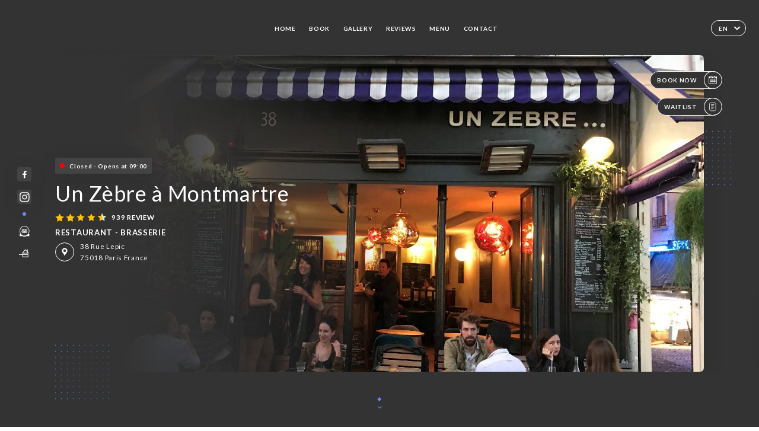

--- FILE ---
content_type: text/html; charset=UTF-8
request_url: https://zebreamontmartre.fr/en//
body_size: 7727
content:
<!DOCTYPE html>
<html lang="en">
    <head>
        <meta charset="utf-8">
        <meta name="viewport" content="width=device-width, initial-scale=1, maximum-scale=1">
        <meta name="csrf-token" content="oNAjgPtHUTn5YaTT4NEo0hSLrM08kf7YpvkhTgRI">
                    <link rel="apple-touch-icon" sizes="180x180" href="https://zebreamontmartre.fr/favicons/apple-touch-icon.png">
            <link rel="icon" type="image/png" sizes="32x32" href="https://zebreamontmartre.fr/favicons/favicon-32x32.png">
            <link rel="icon" type="image/png" sizes="16x16" href="https://zebreamontmartre.fr/favicons/favicon-16x16.png">
        
        <title>UN ZÈBRE Á MONTMARTRE I Site officiel, réservez en ligne </title>

        <!-- Styles -->
        <link rel="stylesheet" href="/css/app.css?id=a8b8dbdca731fb5ec49396010164a31c">

        <!-- Scripts -->
        <script src="/js/app.js?id=4b66e7ca790acdb9758e3604730f7198" defer></script>       

        
    </head>
    <body>
        <div class="container dark">
            <div class="main-section">
        <!-- Adding #header__navigation -->
<div class="header-contain ">
    <button type="button" class="burger-menu" id="burger_menu">
        <span class="burger-circle">
            <span class="burger-bars">
                <span class="first-bar"></span>
                <span class="second-bar"></span>
                <span class="third-bar"></span>
            </span>
        </span>
        <div class="menu-text">menu</div>
    </button>
    <div class="lang">
        <span class="btn-primary">
            <span class="text">
                en
            </span>
            <span class="icon">
                <i class="ic ic-arrow-down"></i>
            </span>
        </span>
    
        <div class="lang_contain drop-flag">
    <div class="blur_lang"></div>
    <div class="lang_container ">
        <a href="#" class="close">
            <i class="ic ic-close"></i>
        </a>
        <div class="header_lang">
            <img src="/svg/shapes/language_illu.svg" alt="">
            <p>Select your language:</p>
        </div>
        <ul>
                                                                            <li>
                        <a class="active" href="/en/">
                            <i class="flag flag-en"></i>
                            <span>English</span>
                            <i class="ic ic_check_lang"></i>
                        </a>
                    </li>
                                                                                                                                                                                                                                                                                                                                                                                                                                    
                                                <li>
                        <a href="/fr/">
                            <i class="flag flag-fr"></i>
                            <span>French</span>
                        </a>
                    </li>
                                                                                            <li>
                        <a href="/es/">
                            <i class="flag flag-es"></i>
                            <span>Spanish</span>
                        </a>
                    </li>
                                                                <li>
                        <a href="/ca/">
                            <i class="flag flag-ca"></i>
                            <span>Catalan</span>
                        </a>
                    </li>
                                                                <li>
                        <a href="/it/">
                            <i class="flag flag-it"></i>
                            <span>Italian</span>
                        </a>
                    </li>
                                                                <li>
                        <a href="/de/">
                            <i class="flag flag-de"></i>
                            <span>German</span>
                        </a>
                    </li>
                                                                <li>
                        <a href="/pt/">
                            <i class="flag flag-pt"></i>
                            <span>Portuguese</span>
                        </a>
                    </li>
                                                                <li>
                        <a href="/sv/">
                            <i class="flag flag-sv"></i>
                            <span>Swedish</span>
                        </a>
                    </li>
                                                                <li>
                        <a href="/zh/">
                            <i class="flag flag-zh"></i>
                            <span>简体中文 (Chinese)</span>
                        </a>
                    </li>
                                                                <li>
                        <a href="/ja/">
                            <i class="flag flag-ja"></i>
                            <span>Japanese</span>
                        </a>
                    </li>
                                                                <li>
                        <a href="/ru/">
                            <i class="flag flag-ru"></i>
                            <span>Russian</span>
                        </a>
                    </li>
                                                                <li>
                        <a href="/ar/">
                            <i class="flag flag-ar"></i>
                            <span>Arabic</span>
                        </a>
                    </li>
                                                                <li>
                        <a href="/nl/">
                            <i class="flag flag-nl"></i>
                            <span>Dutch</span>
                        </a>
                    </li>
                                                                <li>
                        <a href="/ko/">
                            <i class="flag flag-ko"></i>
                            <span>한국어 (Korean)</span>
                        </a>
                    </li>
                                                                <li>
                        <a href="/cs/">
                            <i class="flag flag-cs"></i>
                            <span>Czech</span>
                        </a>
                    </li>
                                                                <li>
                        <a href="/el/">
                            <i class="flag flag-el"></i>
                            <span>Greek</span>
                        </a>
                    </li>
                                    </ul>
    </div>
</div>
    
    </div>
    <div class="blur-main-menu"></div>
    <section class="menu-bar">
        <div class="row">
            <span class="menu-close" id="menu_close"></span>
            <header>
                <!-- Header Menu navigation -->
                <div class="menu-overlay-mobile">
                    <div class="pattern-1 pattern-top pattern"></div>
                    <div class="pattern-1 pattern-bottom pattern"></div>
                    <!-- Social Media Links -->
                    <div class="social-networks">
                                                <a href="https://www.facebook.com/Un-Z%C3%A8bre-%C3%A0-Montmartre-513487872030922/" target="_blank" title="Facebook">
                            <i class="fa-brands fa-facebook"></i>
                        </a>
                                                <a href="https://www.instagram.com/un_zebre_a_montmartre_/" target="_blank" title="Instagram">
                            <i class="fa-brands fa-instagram"></i>
                        </a>
                                            </div>
                    <!-- Social Media Links -->
                </div>
                <!-- Header Menu navigation -->
                <div class="header__menu-right">
                    <div class=" menu__items">
                        <ul class="menu">
                                                                                                <li><a href="https://zebreamontmartre.fr/en" class=" link">Home</a></li>
                                                                                                                                            <li><a href="https://zebreamontmartre.fr/en/booking" class=" link">Book</a></li>
                                                                                                            
                                                                    
                                                                                                <li><a href="https://zebreamontmartre.fr/en/gallery" class=" link">Gallery</a></li>
                                                                                                    
                                                                                                <li><a href="https://zebreamontmartre.fr/en/opinions" class=" link">Reviews</a></li>
                                                                                                    
                                                                                                <li><a href="https://zebreamontmartre.fr/en/services" class=" link">Menu</a></li>
                                                                                                    
                                                                                                <li><a href="https://zebreamontmartre.fr/en/contact" class=" link">Contact</a></li>
                                                                                                    
                                                    </ul>
                    </div>
                </div>
                <!-- Header Menu navigation -->
            </header>
        </div>
    </section>
    <!-- End #header__navigation -->
</div>
        <!-- Top Main Page Section -->
        <div class="scroll-section">
            <!-- See more Button scroll -->            
        </div>        
        <!-- Square Pattern -->
        <div class="pattern-1 pattern-left pattern"></div>
        <div class="pattern-1 pattern-right pattern"></div>
        <!-- Square Pattern -->
        <main style="background-image: url(https://uniiti.com/images/shops/slides/c24d8880fb6a18402fb69558728e4b3eb60f1bbb.jpeg)">
            <section>
                            <div class="filter"></div>
                
                <!-- Social Media Links -->
                <div class="social-networks">
                                            <a href="https://www.facebook.com/Un-Z%C3%A8bre-%C3%A0-Montmartre-513487872030922/" target="_blank" title="Facebook">
                            <i class="fa-brands fa-facebook"></i>
                        </a>
                                            <a href="https://www.instagram.com/un_zebre_a_montmartre_/" target="_blank" title="Instagram">
                            <i class="fa-brands fa-instagram"></i>
                        </a>
                                                            <div class="diveder"></div>
                        <!-- Social Media Links -->
                                                                <i class="bd bd-certificattripadvisor" title="Certificat d’Excellence Trip Advisor"></i>
                                            <i class="bd bd-faitmaison" title="Fait Maison"></i>
                                    </div>
                <!-- Social Media Links -->

                <!-- Voir sur la carte Button -->
                <div class="main-top vnoir-rvs">
                    <div class="header__menu-left">
                                                    <div class="menu__btns">
                                <a href="https://zebreamontmartre.fr/en/booking" class="btn-primary">
                                    <span class="text">
                                        Book Now
                                    </span>
                                    <span class="icon">
                                        <i class="ic ic-calendar"></i>
                                    </span>
                                </a>
                            </div>
                                                                                                                        <div class="menu__btns">
                            <a href="#" data-slug="un-zebre-a-montmartre" data-lang="en" class="btn-primary waitlistBtn">
                                <span class="text">
                                    Waitlist
                                </span>
                                <span class="icon">
                                    <i class="ic ic-waitlis"></i>
                                </span>
                            </a>
                            <div class="blur_lang"></div>
                            <div class="headerMenuLeftOpen ">
                                <a href="#" class="close">
                                    <i class="ic ic-close"></i>
                                </a>
                                <div class="content waitlistIframe">

                                </div>
                            </div>
                        </div>
                                            </div>
                </div>
                <!-- Voir sur la carte Button -->                
    
                <!-- Content of Top main page -->
                <div class="main-middle middle_homepage">
                    <div class="block-status">
                        <span class="status closed"></span>
                        <p>Closed - Opens at 09:00</p>
                    </div>
                    <div class="mobile-pattern pattern-1"></div>
                    <div class="block-headline">
                                                    <h1 class="desktop-logo">
                                Un Zèbre à Montmartre
                            </h1>
                                                <!-- Review -->
                                                <div class="avis">
                            <a href="https://zebreamontmartre.fr/en/opinions" class="stars">
                                                                                                            
                                        <i class="fa fa-star"></i>
                                                                                                                                                
                                        <i class="fa fa-star"></i>
                                                                                                                                                
                                        <i class="fa fa-star"></i>
                                                                                                                                                
                                        <i class="fa fa-star"></i>
                                                                                                                                                
                                        <i class="fa fa-star-half"></i>
                                                                                                    <span class=""> 939 Review</span>
                            </a>
                        </div>
                        <h3>
                            RESTAURANT - BRASSERIE
                        </h3>
                        <div class="address-carte">
                            <div class="carte">
                                                            <a href="https://www.google.com/maps/place/?q=place_id:ChIJa4o1709u5kcRCufMy5ACcps" class="btn-primary" target="_blank">
                                    <span class="icon">
                                        <i class="ic ic-map"></i>
                                    </span>
                                </a>
                                <a href="https://www.google.com/maps/place/?q=place_id:ChIJa4o1709u5kcRCufMy5ACcps" class="link_add" target="_blank">
                                                                            <span>38 Rue Lepic</span>
                                        <span>75018 Paris France</span>
                                                                    </a>
                                                        </div>
                        </div>
                    </div>
                    <div class="badges">
                        <!-- Social Media Links -->
                        <div class="social-networks mobile-social">
                                                            <a href="https://www.facebook.com/Un-Z%C3%A8bre-%C3%A0-Montmartre-513487872030922/" target="_blank" title="Facebook">
                                    <i class="fa-brands fa-facebook"></i>
                                </a>
                                                            <a href="https://www.instagram.com/un_zebre_a_montmartre_/" target="_blank" title="Instagram">
                                    <i class="fa-brands fa-instagram"></i>
                                </a>
                                                    </div>
                                                    <!-- Social Media Links -->
                            <div class="divider"></div>
                                                                            <i class="bd bd-certificattripadvisor" title="Certificat d’Excellence Trip Advisor"></i>
                                                     <i class="bd bd-faitmaison" title="Fait Maison"></i>
                                             </div>
                </div>
                <!-- Content of Top main page -->
                                <!-- Review Block -->
                <div class="main-bottom">
                    <div class="block-avis">
                        <div class="link-arrow">
                            <a href="https://zebreamontmartre.fr/en/opinions">
                                <i class="ic ic-arrow-right"></i>
                            </a>
                        </div>
                        <p class="avis-name">
                            Wendy C. rated
                        </p>
                        <!-- Review -->
                                                <div class="avis">
                            <a href="https://zebreamontmartre.fr/en/opinions" class="stars">
                                                                                                            
                                        <i class="fa fa-star"></i>
                                                                                                                                                
                                        <i class="fa fa-star"></i>
                                                                                                                                                
                                        <i class="fa fa-star"></i>
                                                                                                                                                
                                        <i class="fa fa-star"></i>
                                                                                                                                                
                                        <i class="fa fa-star"></i>
                                                                                                    <span> 5/5</span>
                            </a>
                        </div>
                                                <p class="description">
                            We had a lovely time at Zebre. The staff were very friendly and spoke good English and the food was very good.
                        </p>
                                            </div>
                </div>
                <!-- Review Block -->
                            </section>
        </main>
        <div class="scroll-section">
            <!-- See more Button scroll -->
            <a href="#scroll" type="button" class="see-more">
                <span class="square"></span>
                <span class="arrow"></span>
            </a>
            <!-- See more Button scroll -->            
        </div>
        <!-- End Top Main Page Section -->
    </div>
    <div class="reach"></div>
    
    <!-- Latest News Section -->
    <section>
        <div id="scroll"></div>
        <div class="contain">
            <!-- Latest News Card Section -->
                        <!-- End Latest News Card Section -->
            <!-- About Us Section -->
            <div class="row">
                                <div class="about-us margin_added ">
                    <div class="pattern-about_us"></div>
                    <div class="title-about">
                        <h2>
                            Who are we?
                        </h2>
                    </div>
                    <div class="description">
                        <p>&nbsp;&nbsp;</p>
<p><span style="font-size: 18px;">Envie d'un endroit cosy en plein Montmartre, de d&eacute;jeuner rapidement ou de faire un break en prenant un verre... Vous aimez d&icirc;ner entre amis, entre amoureux ou en famille dans une ambiance chaleureuse et conviviale... Bienvenue &agrave; Un z&egrave;bre &agrave; Montmartre, un bistrot parisien qui vous accueille tous les jours de 9h &agrave; 2h du matin pour boire un verre et jusqu'&agrave; 23h30 pour d&eacute;guster sa cuisine.</span></p>
                    </div>
                </div>
                        </div>
            <!-- End About Us Section -->
            <!-- Review Section -->
                        <div class="row">
                <div class=" review">
                    <div class="left-review">
                        <h2>
                            The latest review
                        </h2>
                        <a href="https://zebreamontmartre.fr/en/opinions" class="btn-primary desktop">
                            <span class="text">
                                See more reviews
                            </span>
                            <span class="icon">
                                <i class="ic ic-star"></i>
                            </span>
                        </a>
                    </div>
                    <div class="right-review">
                        <div class="quote-left pattern pattern-1"></div>
                        <i class="ic ic-quote-left"></i>
                        <div class="contain-quote left"></div>
                        <div class="content">
                            <div class="review-name">
                                <p>
                                    Сергей Л. rated
                                </p>
                                <!-- Review -->
                                                                <div class="avis">
                                    <a href="https://zebreamontmartre.fr/en/opinions" class="stars">
                                                                                                                                    
                                                <i class="fa fa-star"></i>
                                                                                                                                                                                
                                                <i class="fa fa-star-empty"></i>
                                                                                                                                                                                
                                                <i class="fa fa-star-empty"></i>
                                                                                                                                                                                
                                                <i class="fa fa-star-empty"></i>
                                                                                                                                                                                
                                                <i class="fa fa-star-empty"></i>
                                                                                                                            <span> 1 / 5</span>
                                    </a>
                                </div>
                            </div>
                            <div class="description">
                                                                <p>
                                    Трагедия. Разочарован съм от обстановката. Салатата не ми хареса, основното риба тон беше добро.
                                </p>
                                                                
                                <div class="date">
                                    <span>
                                        01/12/2026
                                    </span>
                                    •
                                    <span>
                                        07:30
                                    </span>
                                </div>
                            </div>
                            <a href="https://zebreamontmartre.fr/en/opinions" class="btn-primary mobile">
                                <span class="text">
                                    See more reviews
                                </span>
                                <span class="icon">
                                    <i class="ic ic-star"></i>
                                </span>
                            </a>
                        </div>
                        <div class="quote-right pattern pattern-1"></div>
                        <i class="ic ic-quote-right"></i>
                        <div class="contain-quote right"></div>                        
                    </div>
                </div>
            </div>
                        <!-- End Review Section -->
        </div>
    </section>
    <!-- End Latest News Section -->
    <!-- Map Section -->
    <section class="map-holder">

        <div class="map-shadow-top"></div>
        <div class="map-shadow-bottom"></div>
        <div id="map" class="map"></div>

        <div class="map-details">
            <div class="contain">
                <div class="row">
                    <div class="map-info">
                        <div class="top-info">
                            <div class="left">
                                <i class="ic ic-map-black"></i>
                                <p>
                                                                            <span>38 Rue Lepic</span>
                                        <span>75018 Paris France</span>
                                                                    </p>
                            </div>
                            <div class="right">
                                                                <a href="https://www.google.com/maps/place/?q=place_id:ChIJa4o1709u5kcRCufMy5ACcps" target="_blank" class="see-more">
                                        <i class="ic ic-arrow-right"></i>
                                    </a>
                                                            </div>
                        </div>
                        <div class="days-info">
                            <ul class="">
                                
                                                                <li>
                                    <span class="days">Monday</span>
                                    <span class="hours">
                                                                                    09:00-02:00
                                                                                </span>
                                </li>
                                                                <li>
                                    <span class="days">Tuesday</span>
                                    <span class="hours">
                                                                                    09:00-02:00
                                                                                </span>
                                </li>
                                                                <li>
                                    <span class="days">Wednesday</span>
                                    <span class="hours">
                                                                                    09:00-02:00
                                                                                </span>
                                </li>
                                                                <li>
                                    <span class="days">Thursday</span>
                                    <span class="hours">
                                                                                    09:00-02:00
                                                                                </span>
                                </li>
                                                                <li>
                                    <span class="days">Friday</span>
                                    <span class="hours">
                                                                                    09:00-02:00
                                                                                </span>
                                </li>
                                                                <li>
                                    <span class="days">Saturday</span>
                                    <span class="hours">
                                                                                    09:00-02:00
                                                                                </span>
                                </li>
                                                                <li>
                                    <span class="days">Sunday</span>
                                    <span class="hours">
                                                                                    10:00-02:00
                                                                                </span>
                                </li>
                                                            </ul>
                        </div>
                    </div>
                </div>
            </div>
        </div>
    </section>
    <!-- End Map Section -->
    <!-- Newsletter Section -->
    <section>
        <div class="contain">
            <div class="row news_marg">
                                <div class="newsletter ">
                    <div class="left">
                        <div class="newsletter-example">
                            <div class="pattern-1 pattern-left pattern"></div>
                            <div class="pattern-1 pattern-right pattern"></div>
                            <div class="card-contain">
                                <div class="sp sp-drawing-arrow"></div>
                                <div class="card">
                                    <div class="content">
                                        <h3>
                                            Un Zèbre à Montmartre
                                        </h3>
                                        <p>
                                            Join us this evening for an event…
                                        </p>
                                    </div>
                                    <div class="date">
                                        <span>
                                            5 minutes ago
                                        </span>
                                    </div>
                                </div>
                                <div class="loading">
                                    <div class="body-content">
                                        <div class="loading-text header-loading"></div>
                                        <div class="loading-text content-loading"></div>
                                    </div>
                                    <div class="header-content">
                                        <div class="loading-text date-loading"></div>
                                    </div>
                                </div>
                                <div class="loading">
                                    <div class="body-content">
                                        <div class="loading-text header-loading"></div>
                                    </div>
                                    <div class="header-content">
                                        <div class="loading-text date-loading"></div>
                                    </div>
                                </div>
                            </div>
                        </div>
                    </div>
                    <div class="right">
                        <div class="newsletter-shape">
                            <div class="pattern-1 pattern"></div>
                            <div class="newsletter-mobile"></div>
                        </div>
                        <div class="newsletter-details">
    <h2>
        Follow all the news on Un Zèbre à Montmartre
    </h2>
    <!-- Social Media Links -->
    <div class="social-networks">
            <a href="https://www.facebook.com/Un-Z%C3%A8bre-%C3%A0-Montmartre-513487872030922/" target="_blank" title="Facebook">
            <i class="fa-brands fa-facebook"></i>
        </a>
            <a href="https://www.instagram.com/un_zebre_a_montmartre_/" target="_blank" title="Instagram">
            <i class="fa-brands fa-instagram"></i>
        </a>
        </div>
    <!-- Social Media Links -->
    <p>
        Sign up for our newsletter and keep up to date with upcoming events and promotions.
    </p>
    <div class="info-letter"></div>
    <div class="form-input">
        <form id="form" method="POST"
      action="https://zebreamontmartre.fr/en/submit-newsletter"
      class="form-letter"
>
    <input type="hidden" name="_token" value="oNAjgPtHUTn5YaTT4NEo0hSLrM08kf7YpvkhTgRI" autocomplete="off">
    
    <input class="checkfield" name="email" placeholder="Your email…">
            <button id="addLetter" type="submit">OK</button>
</form>
    </div>
</div>                    </div>
                </div>
                            </div>
        </div>
    </section>
    <!-- End Newsletter Section -->
    <!-- News Articles -->
        <!-- End News Articles -->
    <section>
        <div class="contain">
                </div>
    </section>

            <section class="badges-footer">
                <div class="contain">
                    <div class="row ">
                        <h3>You can also find us on…</h3>
                        <ul>
                                                            <li class="tooltip">
                                    <a href="http://www.tripadvisor.fr/Restaurant_Review-g187147-d798714-Reviews-Un_Zebre_a_Montmartre-Paris_Ile_de_France.html" target="_blank">
                                        <i class="bd bd-tripadvisor"></i>
                                    </a>
                                    <span class="tooltiptext">Trip Advisor</span>
                                </li>
                                                            <li class="tooltip">
                                    <a href="https://www.yelp.fr/biz/un-z%C3%A8bre-%C3%A0-montmartre-paris-3" target="_blank">
                                        <i class="bd bd-yelp"></i>
                                    </a>
                                    <span class="tooltiptext">Yelp</span>
                                </li>
                                                            <li class="tooltip">
                                    <a href="https://uniiti.com/shop/un-zebre-a-montmartre" target="_blank">
                                        <i class="bd bd-uniiti"></i>
                                    </a>
                                    <span class="tooltiptext">Uniiti</span>
                                </li>
                                                            <li class="tooltip">
                                    <a href="http://scope.lefigaro.fr/restaurants/restauration/bistrots---brasseries---auberges/l-r215026--un-zebre-a-montmartre/static/" target="_blank">
                                        <i class="bd bd-figaroscope"></i>
                                    </a>
                                    <span class="tooltiptext">Figaroscope</span>
                                </li>
                                                            <li class="tooltip">
                                    <a href="https://www.pagesjaunes.fr/pros/09166962" target="_blank">
                                        <i class="bd bd-pagesjaunes"></i>
                                    </a>
                                    <span class="tooltiptext">Pages Jaunes</span>
                                </li>
                                                            <li class="tooltip">
                                    <a href="http://www.restoaparis.com/fiche-restaurant-paris/un-zebre-a-montmartre.html" target="_blank">
                                        <i class="bd bd-restoaparis"></i>
                                    </a>
                                    <span class="tooltiptext">Resto à Paris</span>
                                </li>
                                                            <li class="tooltip">
                                    <a href="lesrestos.com/restaurant/fiche/paris/un-zebre-a-montmartre" target="_blank">
                                        <i class="bd bd-lesrestos"></i>
                                    </a>
                                    <span class="tooltiptext">Les restos</span>
                                </li>
                                                            <li class="tooltip">
                                    <a href="https://www.petitfute.com/v17231-17293-paris-75018/c1169-s-amuser-sortir/c182-bar-cafe/567782-un-zebre-a-montmartre.html" target="_blank">
                                        <i class="bd bd-petitfute"></i>
                                    </a>
                                    <span class="tooltiptext">Le Petit futé</span>
                                </li>
                                                    </ul>
                    </div>
                </div>
            </section>

            <section class="footer">
                <div class="contain">
                    <div class="row">
                        <div class="footer-container">
                            <div class="footer-identity">
                                <h2>Un Zèbre à Montmartre</h2>
                                <address>
                                                                            <span>38 Rue Lepic</span>
                                        <span>75018 Paris France</span>
                                                                    </address>
                                                                    <a href="tel:+33142239780" class="btn-primary phone_btn">
                                        <span class="text">
                                            +33142239780
                                        </span>
                                        <span class="icon">
                                            <i class="ic ic-phone"></i>
                                        </span>
                                    </a>
                                                                <div class="lang">
                                    <span class="btn-primary">
                                        <span class="text">
                                            en
                                        </span>
                                        <span class="icon">
                                            <i class="ic ic-arrow-down"></i>
                                        </span>
                                    </span>
                                
                                    <div class="lang_contain drop-flag">
    <div class="blur_lang"></div>
    <div class="lang_container ">
        <a href="#" class="close">
            <i class="ic ic-close"></i>
        </a>
        <div class="header_lang">
            <img src="/svg/shapes/language_illu.svg" alt="">
            <p>Select your language:</p>
        </div>
        <ul>
                                                                            <li>
                        <a class="active" href="/en/">
                            <i class="flag flag-en"></i>
                            <span>English</span>
                            <i class="ic ic_check_lang"></i>
                        </a>
                    </li>
                                                                                                                                                                                                                                                                                                                                                                                                                                    
                                                <li>
                        <a href="/fr/">
                            <i class="flag flag-fr"></i>
                            <span>French</span>
                        </a>
                    </li>
                                                                                            <li>
                        <a href="/es/">
                            <i class="flag flag-es"></i>
                            <span>Spanish</span>
                        </a>
                    </li>
                                                                <li>
                        <a href="/ca/">
                            <i class="flag flag-ca"></i>
                            <span>Catalan</span>
                        </a>
                    </li>
                                                                <li>
                        <a href="/it/">
                            <i class="flag flag-it"></i>
                            <span>Italian</span>
                        </a>
                    </li>
                                                                <li>
                        <a href="/de/">
                            <i class="flag flag-de"></i>
                            <span>German</span>
                        </a>
                    </li>
                                                                <li>
                        <a href="/pt/">
                            <i class="flag flag-pt"></i>
                            <span>Portuguese</span>
                        </a>
                    </li>
                                                                <li>
                        <a href="/sv/">
                            <i class="flag flag-sv"></i>
                            <span>Swedish</span>
                        </a>
                    </li>
                                                                <li>
                        <a href="/zh/">
                            <i class="flag flag-zh"></i>
                            <span>简体中文 (Chinese)</span>
                        </a>
                    </li>
                                                                <li>
                        <a href="/ja/">
                            <i class="flag flag-ja"></i>
                            <span>Japanese</span>
                        </a>
                    </li>
                                                                <li>
                        <a href="/ru/">
                            <i class="flag flag-ru"></i>
                            <span>Russian</span>
                        </a>
                    </li>
                                                                <li>
                        <a href="/ar/">
                            <i class="flag flag-ar"></i>
                            <span>Arabic</span>
                        </a>
                    </li>
                                                                <li>
                        <a href="/nl/">
                            <i class="flag flag-nl"></i>
                            <span>Dutch</span>
                        </a>
                    </li>
                                                                <li>
                        <a href="/ko/">
                            <i class="flag flag-ko"></i>
                            <span>한국어 (Korean)</span>
                        </a>
                    </li>
                                                                <li>
                        <a href="/cs/">
                            <i class="flag flag-cs"></i>
                            <span>Czech</span>
                        </a>
                    </li>
                                                                <li>
                        <a href="/el/">
                            <i class="flag flag-el"></i>
                            <span>Greek</span>
                        </a>
                    </li>
                                    </ul>
    </div>
</div>
                                
                                </div>
                            </div>
                            <div class="footer-list ">
                                <ul>
                                                                                                                        <li><a href="https://zebreamontmartre.fr/en" class="link">Home</a></li>
                                                                                                                                                                <li><a href="https://zebreamontmartre.fr/en/gallery" class="link">Gallery</a></li>
                                                                                                                                                                <li><a href="https://zebreamontmartre.fr/en/opinions" class="link">Reviews</a></li>
                                                                                                                                                                <li><a href="https://zebreamontmartre.fr/en/services" class="link">Menu</a></li>
                                                                                                                                                                <li><a href="https://zebreamontmartre.fr/en/contact" class="link">Contact</a></li>
                                                                                                                <li><a href="https://zebreamontmartre.fr/en/legal-notice">Legal Notices</a></li>
                                </ul>
                            </div>
                                                        <div class="divider"></div>
                            <div class="newsletter ">
                                <div class="right">
                                    <div class="newsletter-details">
    <h2>
        Follow all the news on Un Zèbre à Montmartre
    </h2>
    <!-- Social Media Links -->
    <div class="social-networks">
            <a href="https://www.facebook.com/Un-Z%C3%A8bre-%C3%A0-Montmartre-513487872030922/" target="_blank" title="Facebook">
            <i class="fa-brands fa-facebook"></i>
        </a>
            <a href="https://www.instagram.com/un_zebre_a_montmartre_/" target="_blank" title="Instagram">
            <i class="fa-brands fa-instagram"></i>
        </a>
        </div>
    <!-- Social Media Links -->
    <p>
        Sign up for our newsletter and keep up to date with upcoming events and promotions.
    </p>
    <div class="info-letter"></div>
    <div class="form-input">
        <form id="form" method="POST"
      action="https://zebreamontmartre.fr/en/submit-newsletter"
      class="form-letter"
>
    <input type="hidden" name="_token" value="oNAjgPtHUTn5YaTT4NEo0hSLrM08kf7YpvkhTgRI" autocomplete="off">
    
    <input class="checkfield" name="email" placeholder="Your email…">
            <button id="addLetter" type="submit">OK</button>
</form>
    </div>
</div>                                </div>
                            </div>
                                                        
                        </div>
                        <div class="copyright-container">
                            <div class="copyright">© Copyright 2026 - Un Zèbre à Montmartre - all rights reserved</div>
                            <div class="designed-by ">
                                <span>Site created with</span>
                                <span class="ic ic-heart"></span>
                                <span>in</span>
                                <div class="dashed"></div>
                                <span class="ic ic-eiffeltower"></span>
                                <span>by <a href="https://uniiti.com/" target="_blank">Uniiti</a></span>
                            </div>
                        </div>
                    </div>
                </div>
            </section>

            <!-- Scroll bottom secttion-->
                                                <nav class="reserve-section">    
                        <a href="https://zebreamontmartre.fr/en/booking" target=&quot;_blank&quot;>
                            <i class="illu illu-waitlist"></i>
                            <span>Book Now</span>
                        </a>
                    </nav>                    
                            
            <!-- Quick links-->
            <nav class="nav-mobile">
                                                                                        <a href="https://zebreamontmartre.fr/en/booking"><i class="illu illu-reserver" title="Réserver"></i> Book</a>                
                                                                                                        <a href="https://zebreamontmartre.fr/en/services"><i class="illu illu-menu" title="Carte"></i> Menu</a>
                                                                                <a href="https://maps.google.com/?q=48.8860421,2.3347855" target="_blank"><i class="illu illu-itineraire" title="Itinéraire"></i> Itinéraire</a>                    
                                                                                                            <a class="waitlistBtn" data-slug="un-zebre-a-montmartre" data-lang="en" href="#"><i class="illu illu-waitlist" title="Liste d’attente"></i> Waitlist</a>
                            <div class="blur_lang"></div>
                            <div class="headerMenuLeftOpen ">
                                <a href="#" class="close">
                                    <i class="ic ic-close"></i>
                                </a>
                                <div class="content waitlistIframe">

                                </div>
                            </div>
                                                                        </nav>



        </div>

        
        <style>        
            main section .see-more .square,
            .header-page .articles .contain .row .card .content .left h2::after,
            .header-page .events .contain .row .card .content .left h2::after,
            .faq .contain .row .question::after, .legales .contain .row .question::after,
            .row header .header__menu-right .menu__items .menu li .link:hover::after,
            .row header .header__menu-right .menu__items .menu li .link:hover::before,
            .row header .header__menu-right .menu__items .menu li .active::before,
            .row header .header__menu-right .menu__items .menu li .active::after,
            section .contain .row .latest-news .news-content .left .title a::after,
            .scroll-section .see-more .square,
            .services_items::after,
            .services .contain .row .services_menu .services_pack .info_menu .info p::after,
            .social-networks .diveder,
            .reserve-section,
            .container.dark .both-btn .divider,
            .container.black .both-btn .divider {
                background-color: #6886FC;
            }
            .black main section .filter {
                background-color: #FFFFFF;
                opacity: 0                
            }
            .row .about-us .description,
            main section .see-more .arrow,
            .scroll-section .see-more .square,
            .scroll-section .see-more .arrow,
            .btn-primary:hover,
            .btn-primary:hover .icon,
            .see-more:hover,
            .read-more a:hover,
            .read-more span:hover,
            .container.dark .btn-primary:hover,
            main section .main-bottom .block-avis .link-arrow a:hover,
            .services .contain .row .header .tabs .tab-item a.active-item,
            .services .contain .row .header .tabs .tab-item a:hover {
                border-color: #6886FC !important;
            }
            .container .lang .lang_contain .lang_container ul li a:hover,
            .container .lang .lang_contain .lang_container ul li a.active {
                border-color: #6886FC !important;
                box-shadow: 0px 8px 34px rgba(0, 0, 0, 0.06);
            }
            .pattern,
            .row .review .right-review .ic-quote-left,
            .row .review .right-review .ic-quote-right,
            .quotes .row .ic,
            .container.black main section .main-middle .mobile-pattern,
            main section .main-middle .mobile-pattern,
            .news-articles .left .arrows-news,
            .services .contain .row .notice .ic-info-services,
            .services .contain .row .services_menu .divider i,
            section .contain .row .latest-news .news-image,
            .news-articles .right .articles-card .image,
            .container.dark .reserve-section a .illu-reserver,
            .container.dark .reserve-section a .illu-order,
            .container.black .reserve-section a .illu-reserver,
            .container.black .reserve-section a .illu-order,
            .container.dark .reserve-section a .illu-waitlist,
            .container.black .reserve-section a .illu-waitlist,
            .container .lang .lang_contain .lang_container ul li .ic_check_lang,
            .gallery .row .video-swiper .swiper-slide-video .swiper-slide .thumb_cover{ 
                background-color: #6886FC;
                -webkit-mask-size: contain;
                mask-size: cover;
                -webkit-mask-repeat: no-repeat;
                -webkit-mask-position: center center;                
            }
            .container.dark .reserve-section span,
            .container.black .reserve-section span {
                color: #6886FC;
            }
            .row .about-us .description a,
            .article-detail .contain .row .content .content-description a{
                color: #6886FC;
                text-decoration: underline;
                display: inline-block;
            }
            .booking .row .links a:hover,
            .booking .contain .row .iframe .links a:hover,
            .usel .contain .row .iframe .links a:hover {
                border-color: #6886FC;
                color: #6886FC !important;
            }
            main section .main-middle .block-headline h1 {
                font-size: clamp(30px, 36px, 50px);
            }
            @media screen and (max-width: 1024px) {
                main section .main-middle .block-headline .block-logo .filter-logo-desktop {
                        display: none;
                }
                main section .main-middle .block-headline .block-logo .filter-logo-mobile {
                    display: flex;
                    align-items: center;
                    justify-content: center;                    
                }                
                main section .main-middle .block-headline h1 {
                    font-size: clamp(30px,34px, 50px);
                    line-height: 34px;
                }
            }
        </style>
    </body>
</html>
<script>
    translation = {
        empty_field: 'Oops! Please enter your email',
        newsletter_success: 'Great, you have registered for the newsletter!',
        newsletter_error: 'Your email must be in a valid format. Example name@domain.com',
        newsletter_exist: 'oops! You have already registered for the newsletter',
    },
    shop = {
        longitude: '2.3347855',
        latitude: '48.8860421'
    },
    env = {
        BOOKING_PARAM: 'https://uniiti.com',
        CURRENT_DOMAIN: 'uniiti-prod.com',
        uniiti_id: '454',
        MAP_API_TOKEN:  '',
    }
</script>



--- FILE ---
content_type: image/svg+xml
request_url: https://zebreamontmartre.fr/svg/icons/review_dark.svg
body_size: 406
content:
<svg xmlns="http://www.w3.org/2000/svg" width="24" height="24" viewBox="0 0 24 24">
    <g fill="none" fill-rule="evenodd">
        <g stroke="#FFF">
            <g>
                <g>
                    <g>
                        <path d="M12.307 15.92L7.017 18.377 7.856 12.866 3.748 8.873 9.556 7.924 12.307 3 15.058 7.924 20.867 8.873 16.758 12.866 17.597 18.377z" transform="translate(-270 -2104) translate(20 1749) translate(66 347) translate(184 8)"/>
                    </g>
                </g>
            </g>
        </g>
    </g>
</svg>


--- FILE ---
content_type: image/svg+xml
request_url: https://zebreamontmartre.fr/svg/icons/map.svg
body_size: 376
content:
<svg xmlns="http://www.w3.org/2000/svg" width="24" height="24" viewBox="0 0 24 24">
    <g fill="none" fill-rule="evenodd">
        <g fill="#FFF" fill-rule="nonzero">
            <g>
                <g>
                    <path d="M12 3C8.686 3 6 5.73 6 9.097c0 4.48 3.943 6.016 6 11.903 2.057-5.887 6-7.424 6-11.903C18 5.73 15.314 3 12 3zm0 9c-1.657 0-3-1.343-3-3s1.343-3 3-3 3 1.343 3 3-1.343 3-3 3z" transform="translate(-1518 -178) translate(1334 170) translate(184 8)"/>
                </g>
            </g>
        </g>
    </g>
</svg>


--- FILE ---
content_type: image/svg+xml
request_url: https://zebreamontmartre.fr/svg/badges/badgeFaitmaisonWhite.svg
body_size: 396
content:
<svg xmlns="http://www.w3.org/2000/svg" width="44" height="45" viewBox="0 0 44 45">
    <g fill="none" fill-rule="evenodd">
        <g fill="#FFF">
            <g>
                <g>
                    <path d="M18.137 20.82l8.211-9.65 8.212 9.65H18.137zm16.582-3.214l.073.012V9h-3.39v4.83L26.3 7.785l-12.776 15.08h25.649l-4.454-5.26zM18.065 33.778H34.34V27.64H18.065v6.138zM4.276 27.64H16.03v8.411H36.6V25.594H4.277v2.046z" transform="translate(-20 -692) translate(-267) translate(287 693)"/>
                </g>
            </g>
        </g>
    </g>
</svg>
